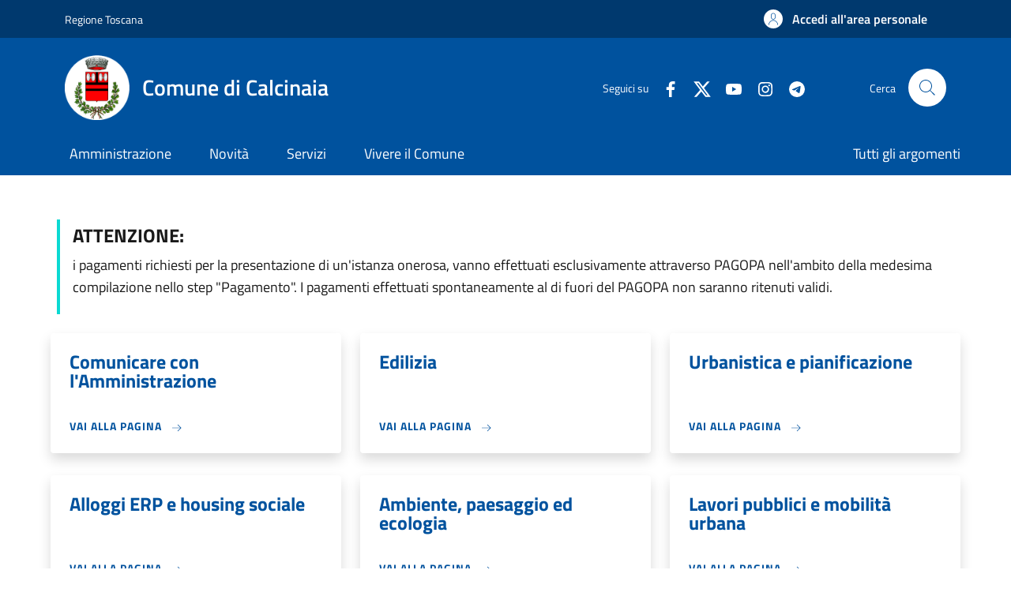

--- FILE ---
content_type: text/html; charset=UTF-8
request_url: https://sportellotelematico.comune.calcinaia.pi.it/
body_size: 7107
content:
<!DOCTYPE html>
<html lang="it" dir="ltr" prefix="og: https://ogp.me/ns#">
<head>
  <meta charset="utf-8" />
<script>var _paq = _paq || [];(function(){var u=(("https:" == document.location.protocol) ? "https://nginx.piwik.prod.globogis.srl/" : "https://nginx.piwik.prod.globogis.srl/");_paq.push(["setSiteId", "300"]);_paq.push(["setTrackerUrl", u+"matomo.php"]);if (!window.matomo_search_results_active) {_paq.push(["trackPageView"]);}var d=document,g=d.createElement("script"),s=d.getElementsByTagName("script")[0];g.type="text/javascript";g.defer=true;g.async=true;g.src=u+"matomo.js";s.parentNode.insertBefore(g,s);})();</script>
<link rel="shortlink" href="https://sportellotelematico.comune.calcinaia.pi.it/" />
<link rel="canonical" href="https://sportellotelematico.comune.calcinaia.pi.it/" />
<meta name="Generator" content="Drupal 10 (https://www.drupal.org)" />
<meta name="MobileOptimized" content="width" />
<meta name="HandheldFriendly" content="true" />
<meta name="viewport" content="width=device-width, initial-scale=1, shrink-to-fit=no" />
<style></style>
<link rel="icon" href="https://storage.googleapis.com/stu-calcinaia-public-prod/favicon_2.ico" type="image/vnd.microsoft.icon" />

    <title>Sportello telematico | Sportello Telematico Unificato</title>
    <link rel="stylesheet" media="all" href="/sites/default/files/css/css_1TQhSXYIzKEVg_vL6LFGU_YsIuPiNo-B1juXdBwkGKc.css?delta=0&amp;language=it&amp;theme=stu_italiagov&amp;include=eJxdymEKwjAMQOELlfVIIW2yGk2X0aS63V4QB-LP9_GqDc405o664B2PVH-ABNVa4iNUtsel30weEyRQBZs9c50e1qupDSBecWr8HU2toH7QJRheXGCGqISwZ6QuG8SNO0M3kvVMfnpwzwWd34UnQic" />
<link rel="stylesheet" media="all" href="/sites/default/files/css/css_M9OAhGsNtx_Gb8rC1aD-dkPmjzD-l_8edRQigM64QHc.css?delta=1&amp;language=it&amp;theme=stu_italiagov&amp;include=eJxdymEKwjAMQOELlfVIIW2yGk2X0aS63V4QB-LP9_GqDc405o664B2PVH-ABNVa4iNUtsel30weEyRQBZs9c50e1qupDSBecWr8HU2toH7QJRheXGCGqISwZ6QuG8SNO0M3kvVMfnpwzwWd34UnQic" async defer />
<link rel="stylesheet preload" media="all" href="https://storage.googleapis.com/maggioli-stu-theme-public-prod/10.30.3/dist/css/bootstrap-italia-darkblue.min.css" as="style" />
<link rel="stylesheet" media="all" href="/sites/default/files/css/css_bGWJKO0GtjguVNeSGzH8Dyb3f5OZRa9v3CmAAieM9-o.css?delta=3&amp;language=it&amp;theme=stu_italiagov&amp;include=eJxdymEKwjAMQOELlfVIIW2yGk2X0aS63V4QB-LP9_GqDc405o664B2PVH-ABNVa4iNUtsel30weEyRQBZs9c50e1qupDSBecWr8HU2toH7QJRheXGCGqISwZ6QuG8SNO0M3kvVMfnpwzwWd34UnQic" />

      

        <style>
  /* Titillium+Web:300,400,600,700 */

  /* titillium-web-300 - latin-ext_latin */
  @font-face {
    font-family: 'Titillium Web';
    font-style: normal;
    font-weight: 300;
    font-display: swap;
    src: url('https://storage.googleapis.com/maggioli-stu-theme-public-prod/10.30.3/dist/fonts/Titillium_Web/titillium-web-v10-latin-ext_latin-300.eot'); /* IE9 Compat Modes */
    src: local(''),
    url('https://storage.googleapis.com/maggioli-stu-theme-public-prod/10.30.3/dist/fonts/Titillium_Web/titillium-web-v10-latin-ext_latin-300.eot?#iefix') format('embedded-opentype'), /* IE6-IE8 */
    url('https://storage.googleapis.com/maggioli-stu-theme-public-prod/10.30.3/dist/fonts/Titillium_Web/titillium-web-v10-latin-ext_latin-300.woff2') format('woff2'), /* Super Modern Browsers */
    url('https://storage.googleapis.com/maggioli-stu-theme-public-prod/10.30.3/dist/fonts/Titillium_Web/titillium-web-v10-latin-ext_latin-300.woff') format('woff'), /* Modern Browsers */
    url('https://storage.googleapis.com/maggioli-stu-theme-public-prod/10.30.3/dist/fonts/Titillium_Web/titillium-web-v10-latin-ext_latin-300.ttf') format('truetype'), /* Safari, Android, iOS */
    url('https://storage.googleapis.com/maggioli-stu-theme-public-prod/10.30.3/dist/fonts/Titillium_Web/titillium-web-v10-latin-ext_latin-300.svg#TitilliumWeb') format('svg'); /* Legacy iOS */
  }

  /* titillium-web-300italic - latin-ext_latin */
  @font-face {
    font-family: 'Titillium Web';
    font-style: italic;
    font-weight: 300;
    font-display: swap;
    src: url('https://storage.googleapis.com/maggioli-stu-theme-public-prod/10.30.3/dist/fonts/Titillium_Web/titillium-web-v10-latin-ext_latin-300italic.eot'); /* IE9 Compat Modes */
    src: local(''),
    url('https://storage.googleapis.com/maggioli-stu-theme-public-prod/10.30.3/dist/fonts/Titillium_Web/titillium-web-v10-latin-ext_latin-300italic.eot?#iefix') format('embedded-opentype'), /* IE6-IE8 */
    url('https://storage.googleapis.com/maggioli-stu-theme-public-prod/10.30.3/dist/fonts/Titillium_Web/titillium-web-v10-latin-ext_latin-300italic.woff2') format('woff2'), /* Super Modern Browsers */
    url('https://storage.googleapis.com/maggioli-stu-theme-public-prod/10.30.3/dist/fonts/Titillium_Web/titillium-web-v10-latin-ext_latin-300italic.woff') format('woff'), /* Modern Browsers */
    url('https://storage.googleapis.com/maggioli-stu-theme-public-prod/10.30.3/dist/fonts/Titillium_Web/titillium-web-v10-latin-ext_latin-300italic.ttf') format('truetype'), /* Safari, Android, iOS */
    url('https://storage.googleapis.com/maggioli-stu-theme-public-prod/10.30.3/dist/fonts/Titillium_Web/titillium-web-v10-latin-ext_latin-300italic.svg#TitilliumWeb') format('svg'); /* Legacy iOS */
  }

  /* titillium-web-regular - latin-ext_latin */
  @font-face {
    font-family: 'Titillium Web';
    font-style: normal;
    font-weight: 400;
    font-display: swap;
    src: url('https://storage.googleapis.com/maggioli-stu-theme-public-prod/10.30.3/dist/fonts/Titillium_Web/titillium-web-v10-latin-ext_latin-regular.eot'); /* IE9 Compat Modes */
    src: local(''),
    url('https://storage.googleapis.com/maggioli-stu-theme-public-prod/10.30.3/dist/fonts/Titillium_Web/titillium-web-v10-latin-ext_latin-regular.eot?#iefix') format('embedded-opentype'), /* IE6-IE8 */
    url('https://storage.googleapis.com/maggioli-stu-theme-public-prod/10.30.3/dist/fonts/Titillium_Web/titillium-web-v10-latin-ext_latin-regular.woff2') format('woff2'), /* Super Modern Browsers */
    url('https://storage.googleapis.com/maggioli-stu-theme-public-prod/10.30.3/dist/fonts/Titillium_Web/titillium-web-v10-latin-ext_latin-regular.woff') format('woff'), /* Modern Browsers */
    url('https://storage.googleapis.com/maggioli-stu-theme-public-prod/10.30.3/dist/fonts/Titillium_Web/titillium-web-v10-latin-ext_latin-regular.ttf') format('truetype'), /* Safari, Android, iOS */
    url('https://storage.googleapis.com/maggioli-stu-theme-public-prod/10.30.3/dist/fonts/Titillium_Web/titillium-web-v10-latin-ext_latin-regular.svg#TitilliumWeb') format('svg'); /* Legacy iOS */
  }

  /* titillium-web-italic - latin-ext_latin */
  @font-face {
    font-family: 'Titillium Web';
    font-style: italic;
    font-weight: 400;
    font-display: swap;
    src: url('https://storage.googleapis.com/maggioli-stu-theme-public-prod/10.30.3/dist/fonts/Titillium_Web/titillium-web-v10-latin-ext_latin-italic.eot'); /* IE9 Compat Modes */
    src: local(''),
    url('https://storage.googleapis.com/maggioli-stu-theme-public-prod/10.30.3/dist/fonts/Titillium_Web/titillium-web-v10-latin-ext_latin-italic.eot?#iefix') format('embedded-opentype'), /* IE6-IE8 */
    url('https://storage.googleapis.com/maggioli-stu-theme-public-prod/10.30.3/dist/fonts/Titillium_Web/titillium-web-v10-latin-ext_latin-italic.woff2') format('woff2'), /* Super Modern Browsers */
    url('https://storage.googleapis.com/maggioli-stu-theme-public-prod/10.30.3/dist/fonts/Titillium_Web/titillium-web-v10-latin-ext_latin-italic.woff') format('woff'), /* Modern Browsers */
    url('https://storage.googleapis.com/maggioli-stu-theme-public-prod/10.30.3/dist/fonts/Titillium_Web/titillium-web-v10-latin-ext_latin-italic.ttf') format('truetype'), /* Safari, Android, iOS */
    url('https://storage.googleapis.com/maggioli-stu-theme-public-prod/10.30.3/dist/fonts/Titillium_Web/titillium-web-v10-latin-ext_latin-italic.svg#TitilliumWeb') format('svg'); /* Legacy iOS */
  }

  /* titillium-web-700 - latin-ext_latin */
  @font-face {
    font-family: 'Titillium Web';
    font-style: normal;
    font-weight: 700;
    font-display: swap;
    src: url('https://storage.googleapis.com/maggioli-stu-theme-public-prod/10.30.3/dist/fonts/Titillium_Web/titillium-web-v10-latin-ext_latin-700.eot'); /* IE9 Compat Modes */
    src: local(''),
    url('https://storage.googleapis.com/maggioli-stu-theme-public-prod/10.30.3/dist/fonts/Titillium_Web/titillium-web-v10-latin-ext_latin-700.eot?#iefix') format('embedded-opentype'), /* IE6-IE8 */
    url('https://storage.googleapis.com/maggioli-stu-theme-public-prod/10.30.3/dist/fonts/Titillium_Web/titillium-web-v10-latin-ext_latin-700.woff2') format('woff2'), /* Super Modern Browsers */
    url('https://storage.googleapis.com/maggioli-stu-theme-public-prod/10.30.3/dist/fonts/Titillium_Web/titillium-web-v10-latin-ext_latin-700.woff') format('woff'), /* Modern Browsers */
    url('https://storage.googleapis.com/maggioli-stu-theme-public-prod/10.30.3/dist/fonts/Titillium_Web/titillium-web-v10-latin-ext_latin-700.ttf') format('truetype'), /* Safari, Android, iOS */
    url('https://storage.googleapis.com/maggioli-stu-theme-public-prod/10.30.3/dist/fonts/Titillium_Web/titillium-web-v10-latin-ext_latin-700.svg#TitilliumWeb') format('svg'); /* Legacy iOS */
  }

  /* titillium-web-700italic - latin-ext_latin */
  @font-face {
    font-family: 'Titillium Web';
    font-style: italic;
    font-weight: 700;
    font-display: swap;
    src: url('https://storage.googleapis.com/maggioli-stu-theme-public-prod/10.30.3/dist/fonts/Titillium_Web/titillium-web-v10-latin-ext_latin-700italic.eot'); /* IE9 Compat Modes */
    src: local(''),
    url('https://storage.googleapis.com/maggioli-stu-theme-public-prod/10.30.3/dist/fonts/Titillium_Web/titillium-web-v10-latin-ext_latin-700italic.eot?#iefix') format('embedded-opentype'), /* IE6-IE8 */
    url('https://storage.googleapis.com/maggioli-stu-theme-public-prod/10.30.3/dist/fonts/Titillium_Web/titillium-web-v10-latin-ext_latin-700italic.woff2') format('woff2'), /* Super Modern Browsers */
    url('https://storage.googleapis.com/maggioli-stu-theme-public-prod/10.30.3/dist/fonts/Titillium_Web/titillium-web-v10-latin-ext_latin-700italic.woff') format('woff'), /* Modern Browsers */
    url('https://storage.googleapis.com/maggioli-stu-theme-public-prod/10.30.3/dist/fonts/Titillium_Web/titillium-web-v10-latin-ext_latin-700italic.ttf') format('truetype'), /* Safari, Android, iOS */
    url('https://storage.googleapis.com/maggioli-stu-theme-public-prod/10.30.3/dist/fonts/Titillium_Web/titillium-web-v10-latin-ext_latin-700italic.svg#TitilliumWeb') format('svg'); /* Legacy iOS */
  }
  /* titillium-web-600 - latin-ext_latin */
  @font-face {
    font-family: 'Titillium Web';
    font-style: normal;
    font-weight: 600;
    font-display: swap;
    src: url('https://storage.googleapis.com/maggioli-stu-theme-public-prod/10.30.3/dist/fonts/Titillium_Web/titillium-web-v10-latin-ext_latin-600.eot'); /* IE9 Compat Modes */
    src: local(''),
    url('https://storage.googleapis.com/maggioli-stu-theme-public-prod/10.30.3/dist/fonts/Titillium_Web/titillium-web-v10-latin-ext_latin-600.eot?#iefix') format('embedded-opentype'), /* IE6-IE8 */
    url('https://storage.googleapis.com/maggioli-stu-theme-public-prod/10.30.3/dist/fonts/Titillium_Web/titillium-web-v10-latin-ext_latin-600.woff2') format('woff2'), /* Super Modern Browsers */
    url('https://storage.googleapis.com/maggioli-stu-theme-public-prod/10.30.3/dist/fonts/Titillium_Web/titillium-web-v10-latin-ext_latin-600.woff') format('woff'), /* Modern Browsers */
    url('https://storage.googleapis.com/maggioli-stu-theme-public-prod/10.30.3/dist/fonts/Titillium_Web/titillium-web-v10-latin-ext_latin-600.ttf') format('truetype'), /* Safari, Android, iOS */
    url('https://storage.googleapis.com/maggioli-stu-theme-public-prod/10.30.3/dist/fonts/Titillium_Web/titillium-web-v10-latin-ext_latin-600.svg#TitilliumWeb') format('svg'); /* Legacy iOS */
  }

  /* titillium-web-600italic - latin-ext_latin */
  @font-face {
    font-family: 'Titillium Web';
    font-style: italic;
    font-weight: 600;
    font-display: swap;
    src: url('https://storage.googleapis.com/maggioli-stu-theme-public-prod/10.30.3/dist/fonts/Titillium_Web/titillium-web-v10-latin-ext_latin-600italic.eot'); /* IE9 Compat Modes */
    src: local(''),
    url('https://storage.googleapis.com/maggioli-stu-theme-public-prod/10.30.3/dist/fonts/Titillium_Web/titillium-web-v10-latin-ext_latin-600italic.eot?#iefix') format('embedded-opentype'), /* IE6-IE8 */
    url('https://storage.googleapis.com/maggioli-stu-theme-public-prod/10.30.3/dist/fonts/Titillium_Web/titillium-web-v10-latin-ext_latin-600italic.woff2') format('woff2'), /* Super Modern Browsers */
    url('https://storage.googleapis.com/maggioli-stu-theme-public-prod/10.30.3/dist/fonts/Titillium_Web/titillium-web-v10-latin-ext_latin-600italic.woff') format('woff'), /* Modern Browsers */
    url('https://storage.googleapis.com/maggioli-stu-theme-public-prod/10.30.3/dist/fonts/Titillium_Web/titillium-web-v10-latin-ext_latin-600italic.ttf') format('truetype'), /* Safari, Android, iOS */
    url('https://storage.googleapis.com/maggioli-stu-theme-public-prod/10.30.3/dist/fonts/Titillium_Web/titillium-web-v10-latin-ext_latin-600italic.svg#TitilliumWeb') format('svg'); /* Legacy iOS */
  }

  /* Lora:400,700 */

  /* lora-regular - latin-ext_latin */
  @font-face {
    font-family: 'Lora';
    font-style: normal;
    font-weight: 400;
    font-display: swap;
    src: url('https://storage.googleapis.com/maggioli-stu-theme-public-prod/10.30.3/dist/fonts/Lora/lora-v20-latin-ext_latin-regular.eot'); /* IE9 Compat Modes */
    src: local(''),
    url('https://storage.googleapis.com/maggioli-stu-theme-public-prod/10.30.3/dist/fonts/Lora/lora-v20-latin-ext_latin-regular.eot?#iefix') format('embedded-opentype'), /* IE6-IE8 */
    url('https://storage.googleapis.com/maggioli-stu-theme-public-prod/10.30.3/dist/fonts/Lora/lora-v20-latin-ext_latin-regular.woff2') format('woff2'), /* Super Modern Browsers */
    url('https://storage.googleapis.com/maggioli-stu-theme-public-prod/10.30.3/dist/fonts/Lora/lora-v20-latin-ext_latin-regular.woff') format('woff'), /* Modern Browsers */
    url('https://storage.googleapis.com/maggioli-stu-theme-public-prod/10.30.3/dist/fonts/Lora/lora-v20-latin-ext_latin-regular.ttf') format('truetype'), /* Safari, Android, iOS */
    url('https://storage.googleapis.com/maggioli-stu-theme-public-prod/10.30.3/dist/fonts/Lora/lora-v20-latin-ext_latin-regular.svg#Lora') format('svg'); /* Legacy iOS */
  }

  /* lora-700 - latin-ext_latin */
  @font-face {
    font-family: 'Lora';
    font-style: normal;
    font-weight: 700;
    font-display: swap;
    src: url('https://storage.googleapis.com/maggioli-stu-theme-public-prod/10.30.3/dist/fonts/Lora/lora-v20-latin-ext_latin-700.eot'); /* IE9 Compat Modes */
    src: local(''),
    url('https://storage.googleapis.com/maggioli-stu-theme-public-prod/10.30.3/dist/fonts/Lora/lora-v20-latin-ext_latin-700.eot?#iefix') format('embedded-opentype'), /* IE6-IE8 */
    url('https://storage.googleapis.com/maggioli-stu-theme-public-prod/10.30.3/dist/fonts/Lora/lora-v20-latin-ext_latin-700.woff2') format('woff2'), /* Super Modern Browsers */
    url('https://storage.googleapis.com/maggioli-stu-theme-public-prod/10.30.3/dist/fonts/Lora/lora-v20-latin-ext_latin-700.woff') format('woff'), /* Modern Browsers */
    url('https://storage.googleapis.com/maggioli-stu-theme-public-prod/10.30.3/dist/fonts/Lora/lora-v20-latin-ext_latin-700.ttf') format('truetype'), /* Safari, Android, iOS */
    url('https://storage.googleapis.com/maggioli-stu-theme-public-prod/10.30.3/dist/fonts/Lora/lora-v20-latin-ext_latin-700.svg#Lora') format('svg'); /* Legacy iOS */
  }

  /* lora-italic - latin-ext_latin */
  @font-face {
    font-family: 'Lora';
    font-style: italic;
    font-weight: 400;
    font-display: swap;
    src: url('https://storage.googleapis.com/maggioli-stu-theme-public-prod/10.30.3/dist/fonts/Lora/lora-v20-latin-ext_latin-italic.eot'); /* IE9 Compat Modes */
    src: local(''),
    url('https://storage.googleapis.com/maggioli-stu-theme-public-prod/10.30.3/dist/fonts/Lora/lora-v20-latin-ext_latin-italic.eot?#iefix') format('embedded-opentype'), /* IE6-IE8 */
    url('https://storage.googleapis.com/maggioli-stu-theme-public-prod/10.30.3/dist/fonts/Lora/lora-v20-latin-ext_latin-italic.woff2') format('woff2'), /* Super Modern Browsers */
    url('https://storage.googleapis.com/maggioli-stu-theme-public-prod/10.30.3/dist/fonts/Lora/lora-v20-latin-ext_latin-italic.woff') format('woff'), /* Modern Browsers */
    url('https://storage.googleapis.com/maggioli-stu-theme-public-prod/10.30.3/dist/fonts/Lora/lora-v20-latin-ext_latin-italic.ttf') format('truetype'), /* Safari, Android, iOS */
    url('https://storage.googleapis.com/maggioli-stu-theme-public-prod/10.30.3/dist/fonts/Lora/lora-v20-latin-ext_latin-italic.svg#Lora') format('svg'); /* Legacy iOS */
  }

  /* lora-700italic - latin-ext_latin */
  @font-face {
    font-family: 'Lora';
    font-style: italic;
    font-weight: 700;
    font-display: swap;
    src: url('https://storage.googleapis.com/maggioli-stu-theme-public-prod/10.30.3/dist/fonts/Lora/lora-v20-latin-ext_latin-700italic.eot'); /* IE9 Compat Modes */
    src: local(''),
    url('https://storage.googleapis.com/maggioli-stu-theme-public-prod/10.30.3/dist/fonts/Lora/lora-v20-latin-ext_latin-700italic.eot?#iefix') format('embedded-opentype'), /* IE6-IE8 */
    url('https://storage.googleapis.com/maggioli-stu-theme-public-prod/10.30.3/dist/fonts/Lora/lora-v20-latin-ext_latin-700italic.woff2') format('woff2'), /* Super Modern Browsers */
    url('https://storage.googleapis.com/maggioli-stu-theme-public-prod/10.30.3/dist/fonts/Lora/lora-v20-latin-ext_latin-700italic.woff') format('woff'), /* Modern Browsers */
    url('https://storage.googleapis.com/maggioli-stu-theme-public-prod/10.30.3/dist/fonts/Lora/lora-v20-latin-ext_latin-700italic.ttf') format('truetype'), /* Safari, Android, iOS */
    url('https://storage.googleapis.com/maggioli-stu-theme-public-prod/10.30.3/dist/fonts/Lora/lora-v20-latin-ext_latin-700italic.svg#Lora') format('svg'); /* Legacy iOS */
  }

  /* Roboto+Mono:400,700 */

  /* roboto-mono-regular - latin-ext_latin */
  @font-face {
    font-family: 'Roboto Mono';
    font-style: normal;
    font-weight: 400;
    font-display: swap;
    src: url('https://storage.googleapis.com/maggioli-stu-theme-public-prod/10.30.3/dist/fonts/Roboto_Mono/roboto-mono-v13-latin-ext_latin-regular.eot'); /* IE9 Compat Modes */
    src: local(''),
    url('https://storage.googleapis.com/maggioli-stu-theme-public-prod/10.30.3/dist/fonts/Roboto_Mono/roboto-mono-v13-latin-ext_latin-regular.eot?#iefix') format('embedded-opentype'), /* IE6-IE8 */
    url('https://storage.googleapis.com/maggioli-stu-theme-public-prod/10.30.3/dist/fonts/Roboto_Mono/roboto-mono-v13-latin-ext_latin-regular.woff2') format('woff2'), /* Super Modern Browsers */
    url('https://storage.googleapis.com/maggioli-stu-theme-public-prod/10.30.3/dist/fonts/Roboto_Mono/roboto-mono-v13-latin-ext_latin-regular.woff') format('woff'), /* Modern Browsers */
    url('https://storage.googleapis.com/maggioli-stu-theme-public-prod/10.30.3/dist/fonts/Roboto_Mono/roboto-mono-v13-latin-ext_latin-regular.ttf') format('truetype'), /* Safari, Android, iOS */
    url('https://storage.googleapis.com/maggioli-stu-theme-public-prod/10.30.3/dist/fonts/Roboto_Mono/roboto-mono-v13-latin-ext_latin-regular.svg#RobotoMono') format('svg'); /* Legacy iOS */
  }

  /* roboto-mono-700 - latin-ext_latin */
  @font-face {
    font-family: 'Roboto Mono';
    font-style: normal;
    font-weight: 700;
    font-display: swap;
    src: url('https://storage.googleapis.com/maggioli-stu-theme-public-prod/10.30.3/dist/fonts/Roboto_Mono/roboto-mono-v13-latin-ext_latin-700.eot'); /* IE9 Compat Modes */
    src: local(''),
    url('https://storage.googleapis.com/maggioli-stu-theme-public-prod/10.30.3/dist/fonts/Roboto_Mono/roboto-mono-v13-latin-ext_latin-700.eot?#iefix') format('embedded-opentype'), /* IE6-IE8 */
    url('https://storage.googleapis.com/maggioli-stu-theme-public-prod/10.30.3/dist/fonts/Roboto_Mono/roboto-mono-v13-latin-ext_latin-700.woff2') format('woff2'), /* Super Modern Browsers */
    url('https://storage.googleapis.com/maggioli-stu-theme-public-prod/10.30.3/dist/fonts/Roboto_Mono/roboto-mono-v13-latin-ext_latin-700.woff') format('woff'), /* Modern Browsers */
    url('https://storage.googleapis.com/maggioli-stu-theme-public-prod/10.30.3/dist/fonts/Roboto_Mono/roboto-mono-v13-latin-ext_latin-700.ttf') format('truetype'), /* Safari, Android, iOS */
    url('https://storage.googleapis.com/maggioli-stu-theme-public-prod/10.30.3/dist/fonts/Roboto_Mono/roboto-mono-v13-latin-ext_latin-700.svg#RobotoMono') format('svg'); /* Legacy iOS */
  }

  /* roboto-mono-italic - latin-ext_latin */
  @font-face {
    font-family: 'Roboto Mono';
    font-style: italic;
    font-weight: 400;
    font-display: swap;
    src: url('https://storage.googleapis.com/maggioli-stu-theme-public-prod/10.30.3/dist/fonts/Roboto_Mono/roboto-mono-v13-latin-ext_latin-italic.eot'); /* IE9 Compat Modes */
    src: local(''),
    url('https://storage.googleapis.com/maggioli-stu-theme-public-prod/10.30.3/dist/fonts/Roboto_Mono/roboto-mono-v13-latin-ext_latin-italic.eot?#iefix') format('embedded-opentype'), /* IE6-IE8 */
    url('https://storage.googleapis.com/maggioli-stu-theme-public-prod/10.30.3/dist/fonts/Roboto_Mono/roboto-mono-v13-latin-ext_latin-italic.woff2') format('woff2'), /* Super Modern Browsers */
    url('https://storage.googleapis.com/maggioli-stu-theme-public-prod/10.30.3/dist/fonts/Roboto_Mono/roboto-mono-v13-latin-ext_latin-italic.woff') format('woff'), /* Modern Browsers */
    url('https://storage.googleapis.com/maggioli-stu-theme-public-prod/10.30.3/dist/fonts/Roboto_Mono/roboto-mono-v13-latin-ext_latin-italic.ttf') format('truetype'), /* Safari, Android, iOS */
    url('https://storage.googleapis.com/maggioli-stu-theme-public-prod/10.30.3/dist/fonts/Roboto_Mono/roboto-mono-v13-latin-ext_latin-italic.svg#RobotoMono') format('svg'); /* Legacy iOS */
  }

  /* roboto-mono-700italic - latin-ext_latin */
  @font-face {
    font-family: 'Roboto Mono';
    font-style: italic;
    font-weight: 700;
    font-display: swap;
    src: url('https://storage.googleapis.com/maggioli-stu-theme-public-prod/10.30.3/dist/fonts/Roboto_Mono/roboto-mono-v13-latin-ext_latin-700italic.eot'); /* IE9 Compat Modes */
    src: local(''),
    url('https://storage.googleapis.com/maggioli-stu-theme-public-prod/10.30.3/dist/fonts/Roboto_Mono/roboto-mono-v13-latin-ext_latin-700italic.eot?#iefix') format('embedded-opentype'), /* IE6-IE8 */
    url('https://storage.googleapis.com/maggioli-stu-theme-public-prod/10.30.3/dist/fonts/Roboto_Mono/roboto-mono-v13-latin-ext_latin-700italic.woff2') format('woff2'), /* Super Modern Browsers */
    url('https://storage.googleapis.com/maggioli-stu-theme-public-prod/10.30.3/dist/fonts/Roboto_Mono/roboto-mono-v13-latin-ext_latin-700italic.woff') format('woff'), /* Modern Browsers */
    url('https://storage.googleapis.com/maggioli-stu-theme-public-prod/10.30.3/dist/fonts/Roboto_Mono/roboto-mono-v13-latin-ext_latin-700italic.ttf') format('truetype'), /* Safari, Android, iOS */
    url('https://storage.googleapis.com/maggioli-stu-theme-public-prod/10.30.3/dist/fonts/Roboto_Mono/roboto-mono-v13-latin-ext_latin-700italic.svg#RobotoMono') format('svg'); /* Legacy iOS */
  }
</style>
        </head>

        
<body class="node-published no-gin--toolbar-active user-anonymous path-frontpage page-node-type--stu-page">
<div class="skiplinks">
    <a href="#it-main-content" class="visually-hidden focusable visually-hidden-focusable">
    Salta al contenuto principale
  </a>
  <a href="#it-skip-to-footer-content" class="visually-hidden focusable visually-hidden-focusable">
    Skip to footer content
  </a>
</div>

  <a class="back-to-top shadow" href="#" data-bs-toggle="backtotop" title="Back to top"><span class="visually-hidden">Back to top</span><svg class="icon icon-light" role="img" aria-hidden="true"><use href="https://storage.googleapis.com/maggioli-stu-theme-public-prod/10.30.3/themes/custom/stu_italiagov/dist/svg/sprites.svg#it-arrow-up" xlink:href="https://storage.googleapis.com/maggioli-stu-theme-public-prod/10.30.3/themes/custom/stu_italiagov/dist/svg/sprites.svg#it-arrow-up"></use></svg></a>

  <div class="dialog-off-canvas-main-canvas" data-off-canvas-main-canvas>
    <div id="it-page-front">
  <header class="it-header-wrapper d-print-none it-header-sticky" data-bs-toggle="sticky" data-bs-position-type="fixed" data-bs-sticky-class-name="is-sticky" data-bs-target="#header-nav-wrapper"><div class="it-header-slim-wrapper"><div class="container"><div class="row"><div class="col-12"><div class="it-header-slim-wrapper-content"><a class="d-lg-block navbar-brand" href="https://www.regione.toscana.it/" target="_blank" title="Go to Regione Toscana">Regione Toscana</a><div class="it-header-slim-right-zone"><a data-element="personal-area-login" class="btn btn-primary btn-sm btn-icon btn-full" role="button" title="Accedi all&#039;area personale" href="/auth-service/login" aria-label="Accedi all&#039;area personale"
    ><span class="rounded-icon" aria-hidden="true"><svg class="icon icon-sm icon-primary" role="img" aria-hidden="true"><use href="https://storage.googleapis.com/maggioli-stu-theme-public-prod/10.30.3/themes/custom/stu_italiagov/dist/svg/sprites.svg#it-user" xlink:href="https://storage.googleapis.com/maggioli-stu-theme-public-prod/10.30.3/themes/custom/stu_italiagov/dist/svg/sprites.svg#it-user"></use></svg></span>&nbsp;
                                              
          <span class="d-none d-lg-block">Accedi all'area personale</span></a></div></div></div></div></div></div><div class="it-nav-wrapper"><div class="it-header-center-wrapper"><div class="container"><div class="row"><div class="col-12"><div class="it-header-center-content-wrapper">
<div class="it-brand-wrapper ps-lg-0"><a href="https://comune.calcinaia.pi.it/" title="Home" rel="home"><img src="https://storage.googleapis.com/stu-calcinaia-public-prod/theme/stemma_Calcinaia.png" alt="Logo ente Comune di Calcinaia" class="icon" /><div class="it-brand-text"><div class="it-brand-title">Comune di Calcinaia</div><div class="it-brand-tagline d-none d-md-block"></div></div></a></div><div class="it-right-zone"><div class="it-socials d-none d-md-flex"><span>Seguici su</span><ul><li><a href="https://www.facebook.com/comunedicalcinaia/" rel="noopener" aria-label="Facebook" target="_blank"><svg role="img" aria-label="facebook" class="icon" aria-hidden="true"><use href="https://storage.googleapis.com/maggioli-stu-theme-public-prod/10.30.3/themes/custom/stu_italiagov/dist/svg/sprites.svg#it-facebook" xlink:href="https://storage.googleapis.com/maggioli-stu-theme-public-prod/10.30.3/themes/custom/stu_italiagov/dist/svg/sprites.svg#it-facebook"></use></svg></a></li><li><a href="https://twitter.com/comunecalcinaia" rel="noopener" aria-label="Twitter" target="_blank"><svg role="img" aria-label="X" class="icon" aria-hidden="true" viewBox="0 0 24 24"><g><path d="M18.244 2.25h3.308l-7.227 8.26 8.502 11.24H16.17l-5.214-6.817L4.99 21.75H1.68l7.73-8.835L1.254 2.25H8.08l4.713 6.231zm-1.161 17.52h1.833L7.084 4.126H5.117z"></path></g></svg></a></li><li><a href="https://www.youtube.com/channel/UCEH0G5wcdkKNzNw8cIPclEg" rel="noopener" aria-label="YouTube" target="_blank"><svg role="img" aria-label="youtube" class="icon" aria-hidden="true"><use href="https://storage.googleapis.com/maggioli-stu-theme-public-prod/10.30.3/themes/custom/stu_italiagov/dist/svg/sprites.svg#it-youtube" xlink:href="https://storage.googleapis.com/maggioli-stu-theme-public-prod/10.30.3/themes/custom/stu_italiagov/dist/svg/sprites.svg#it-youtube"></use></svg></a></li><li><a href="https://www.instagram.com/comunecalcinaia/" rel="noopener" aria-label="Instagram" target="_blank"><svg role="img" aria-label="instagram" class="icon" aria-hidden="true"><use href="https://storage.googleapis.com/maggioli-stu-theme-public-prod/10.30.3/themes/custom/stu_italiagov/dist/svg/sprites.svg#it-instagram" xlink:href="https://storage.googleapis.com/maggioli-stu-theme-public-prod/10.30.3/themes/custom/stu_italiagov/dist/svg/sprites.svg#it-instagram"></use></svg></a></li><li><a href="https://t.me/comunecalcinaia" rel="noopener" aria-label="Telegram" target="_blank"><svg role="img" aria-label="telegram" class="icon" aria-hidden="true"><use href="https://storage.googleapis.com/maggioli-stu-theme-public-prod/10.30.3/themes/custom/stu_italiagov/dist/svg/sprites.svg#it-telegram" xlink:href="https://storage.googleapis.com/maggioli-stu-theme-public-prod/10.30.3/themes/custom/stu_italiagov/dist/svg/sprites.svg#it-telegram"></use></svg></a></li></ul></div><div class="it-search-wrapper"><span class="d-none d-md-block">Cerca</span><a class="search-link rounded-icon"
                         aria-label="Site search"
                         title="Site search"
                         href="/cerca"
                      ><svg class="icon" role="img" aria-hidden="true"><use href="https://storage.googleapis.com/maggioli-stu-theme-public-prod/10.30.3/themes/custom/stu_italiagov/dist/svg/sprites.svg#it-search" xlink:href="https://storage.googleapis.com/maggioli-stu-theme-public-prod/10.30.3/themes/custom/stu_italiagov/dist/svg/sprites.svg#it-search"></use></svg></a></div></div></div></div></div></div></div><div id="header-nav-wrapper" class="it-header-navbar-wrapper"><div class="container"><div class="row"><div class="col-12"><div class="navbar navbar-expand-md has-megamenu"><button
        class="custom-navbar-toggler"
        type="button"
        aria-controls="header_nav-main-navbar"
        aria-expanded="false"
        aria-label="Show/hide navigation bar"
        data-bs-toggle="navbarcollapsible"
        data-bs-target="#header_nav-main-navbar"
      ><svg class="icon icon-white" role="img" aria-hidden="true"><use href="https://storage.googleapis.com/maggioli-stu-theme-public-prod/10.30.3/themes/custom/stu_italiagov/dist/svg/sprites.svg#it-burger" xlink:href="https://storage.googleapis.com/maggioli-stu-theme-public-prod/10.30.3/themes/custom/stu_italiagov/dist/svg/sprites.svg#it-burger"></use></svg></button><div id="header_nav-main-navbar" class="navbar-collapsable"><div class="overlay" style="display: none;"></div><div class="close-div"><button class="btn close-menu" type="button"><span class="visually-hidden">Hide navigation</span><svg class="icon" role="img" aria-hidden="true"><use href="https://storage.googleapis.com/maggioli-stu-theme-public-prod/10.30.3/themes/custom/stu_italiagov/dist/svg/sprites.svg#it-close-big" xlink:href="https://storage.googleapis.com/maggioli-stu-theme-public-prod/10.30.3/themes/custom/stu_italiagov/dist/svg/sprites.svg#it-close-big"></use></svg></button></div><div class="menu-wrapper d-lg-flex">  

    

      
<nav aria-label="Main navigation menu" class="ps-lg-0 flex-grow-1">
  <ul data-block="header_nav agid_main_navigation" data-element="main-navigation" class="ps-lg-0 navbar-nav"><li class="nav-item"><a href="https://comune.calcinaia.pi.it/amministrazione" data-element="management" class="nav-link"><span>Amministrazione</span></a></li><li class="nav-item"><a href="https://comune.calcinaia.pi.it/novita" data-element="news" class="nav-link"><span>Novità</span></a></li><li class="nav-item"><a href="https://comune.calcinaia.pi.it/servizi" data-element="all-services" class="nav-link"><span>Servizi</span></a></li><li class="nav-item"><a href="https://comune.calcinaia.pi.it/vivere-il-comune" data-element="live" class="nav-link"><span>Vivere il Comune</span></a></li></ul>
</nav>

  

    

<nav aria-label="Secondary menu" class="pe-xl-0">
  <ul data-block="header_nav agidsecondarymenu" class="navbar-secondary pe-xl-0 navbar-nav"><li class="nav-item"><a href="https://comune.calcinaia.pi.it/tutti-gli-argomenti" data-element="all-topics" class="nav-link"><span>Tutti gli argomenti</span></a></li></ul>
</nav>

</div></div></div></div></div></div></div></div></header>
      <div class="it-notification__wrapper container">
      <div class="region region-notification" id="it-region-notification"><div data-drupal-messages-fallback class="hidden"></div>
</div>
    </div>
  
          <main>
      <span id="it-main-content" tabindex="-1"></span>  
  

  <div class="home-first-row__wrapper">
    <div class="home-first-row container">
      <div class="row">

                  <div class="col home-first-row__col home-first-row__first">
            <div class="row region region-home-first-row-first" id="it-region-home-first-row-first"><div
     id="block-mainpagecontent" class="block block-system-main-block"
          id="it-block-mainpagecontent"
      ><article class="node node--type-stu-page node--view-mode-full"><div class="node__content"><div class="field--name-body"><blockquote><h5><strong>ATTENZIONE:</strong></h5><p><span>i pagamenti richiesti per la presentazione di un'istanza onerosa, vanno effettuati esclusivamente attraverso PAGOPA nell'ambito della medesima compilazione nello step "Pagamento". I pagamenti effettuati spontaneamente al di fuori del PAGOPA non saranno ritenuti validi.</span></p></blockquote></div></div></article></div><div id="it-block-agid-stu-homepage-15" class="block block-stu-homepage block-stu-hompage-block col-12 col-sm-6 col-md-4"><div class="card-wrapper card-space"><div class="card no-after card-bg card-big rounded shadow"><div class="card-body pb-5"><div class="d-flex align-items-center flex-wrap flex-sm-nowrap"><a href="/activity/39" title="Comunicare con l&#039;Amministrazione" ><h5 class="card-title ">
              Comunicare con l&#039;Amministrazione
          </h5></a></div><p class="card-text text-sans-serif"></p><a class="read-more" href="/activity/39" title="Comunicare con l&#039;Amministrazione" ><span class="text">
            Vai alla pagina
        </span><span><svg class="icon" role="img" aria-label="Vai alla pagina"><use xlink:href="https://storage.googleapis.com/maggioli-stu-theme-public-prod/10.30.3/themes/custom/stu_italiagov/dist/svg/sprites.svg#it-arrow-right"></use></svg></span></a></div></div></div></div><div id="it-block-agid-stu-homepage-21" class="block block-stu-homepage block-stu-hompage-block col-12 col-sm-6 col-md-4"><div class="card-wrapper card-space"><div class="card no-after card-bg card-big rounded shadow"><div class="card-body pb-5"><div class="d-flex align-items-center flex-wrap flex-sm-nowrap"><a href="/page%3As_italia%3Aedilizia" title="Edilizia" ><h5 class="card-title ">
              Edilizia
          </h5></a></div><p class="card-text text-sans-serif"></p><a class="read-more" href="/page%3As_italia%3Aedilizia" title="Edilizia" ><span class="text">
            Vai alla pagina
        </span><span><svg class="icon" role="img" aria-label="Vai alla pagina"><use xlink:href="https://storage.googleapis.com/maggioli-stu-theme-public-prod/10.30.3/themes/custom/stu_italiagov/dist/svg/sprites.svg#it-arrow-right"></use></svg></span></a></div></div></div></div><div id="it-block-agid-stu-homepage-13" class="block block-stu-homepage block-stu-hompage-block col-12 col-sm-6 col-md-4"><div class="card-wrapper card-space"><div class="card no-after card-bg card-big rounded shadow"><div class="card-body pb-5"><div class="d-flex align-items-center flex-wrap flex-sm-nowrap"><a href="/activity/58" title="Urbanistica e pianificazione" ><h5 class="card-title ">
              Urbanistica e pianificazione
          </h5></a></div><p class="card-text text-sans-serif"></p><a class="read-more" href="/activity/58" title="Urbanistica e pianificazione" ><span class="text">
            Vai alla pagina
        </span><span><svg class="icon" role="img" aria-label="Vai alla pagina"><use xlink:href="https://storage.googleapis.com/maggioli-stu-theme-public-prod/10.30.3/themes/custom/stu_italiagov/dist/svg/sprites.svg#it-arrow-right"></use></svg></span></a></div></div></div></div><div id="it-block-agid-stu-homepage-5" class="block block-stu-homepage block-stu-hompage-block col-12 col-sm-6 col-md-4"><div class="card-wrapper card-space"><div class="card no-after card-bg card-big rounded shadow"><div class="card-body pb-5"><div class="d-flex align-items-center flex-wrap flex-sm-nowrap"><a href="/activity/34" title="Alloggi ERP e housing sociale" ><h5 class="card-title ">
              Alloggi ERP e housing sociale
          </h5></a></div><p class="card-text text-sans-serif"></p><a class="read-more" href="/activity/34" title="Alloggi ERP e housing sociale" ><span class="text">
            Vai alla pagina
        </span><span><svg class="icon" role="img" aria-label="Vai alla pagina"><use xlink:href="https://storage.googleapis.com/maggioli-stu-theme-public-prod/10.30.3/themes/custom/stu_italiagov/dist/svg/sprites.svg#it-arrow-right"></use></svg></span></a></div></div></div></div><div id="it-block-agid-stu-homepage-1" class="block block-stu-homepage block-stu-hompage-block col-12 col-sm-6 col-md-4"><div class="card-wrapper card-space"><div class="card no-after card-bg card-big rounded shadow"><div class="card-body pb-5"><div class="d-flex align-items-center flex-wrap flex-sm-nowrap"><a href="/activity/35" title="Ambiente, paesaggio ed ecologia" ><h5 class="card-title ">
              Ambiente, paesaggio ed ecologia
          </h5></a></div><p class="card-text text-sans-serif"></p><a class="read-more" href="/activity/35" title="Ambiente, paesaggio ed ecologia" ><span class="text">
            Vai alla pagina
        </span><span><svg class="icon" role="img" aria-label="Vai alla pagina"><use xlink:href="https://storage.googleapis.com/maggioli-stu-theme-public-prod/10.30.3/themes/custom/stu_italiagov/dist/svg/sprites.svg#it-arrow-right"></use></svg></span></a></div></div></div></div><div id="it-block-agid-stu-homepage-7" class="block block-stu-homepage block-stu-hompage-block col-12 col-sm-6 col-md-4"><div class="card-wrapper card-space"><div class="card no-after card-bg card-big rounded shadow"><div class="card-body pb-5"><div class="d-flex align-items-center flex-wrap flex-sm-nowrap"><a href="/activity/43" title="Lavori pubblici e mobilità urbana" ><h5 class="card-title ">
              Lavori pubblici e mobilità urbana
          </h5></a></div><p class="card-text text-sans-serif"></p><a class="read-more" href="/activity/43" title="Lavori pubblici e mobilità urbana" ><span class="text">
            Vai alla pagina
        </span><span><svg class="icon" role="img" aria-label="Vai alla pagina"><use xlink:href="https://storage.googleapis.com/maggioli-stu-theme-public-prod/10.30.3/themes/custom/stu_italiagov/dist/svg/sprites.svg#it-arrow-right"></use></svg></span></a></div></div></div></div><div id="it-block-agid-stu-homepage-12" class="block block-stu-homepage block-stu-hompage-block col-12 col-sm-6 col-md-4"><div class="card-wrapper card-space"><div class="card no-after card-bg card-big rounded shadow"><div class="card-body pb-5"><div class="d-flex align-items-center flex-wrap flex-sm-nowrap"><a href="/activity/44" title="Occupazione, concorsi e assunzioni" ><h5 class="card-title ">
              Occupazione, concorsi e assunzioni
          </h5></a></div><p class="card-text text-sans-serif"></p><a class="read-more" href="/activity/44" title="Occupazione, concorsi e assunzioni" ><span class="text">
            Vai alla pagina
        </span><span><svg class="icon" role="img" aria-label="Vai alla pagina"><use xlink:href="https://storage.googleapis.com/maggioli-stu-theme-public-prod/10.30.3/themes/custom/stu_italiagov/dist/svg/sprites.svg#it-arrow-right"></use></svg></span></a></div></div></div></div><div id="it-block-agid-stu-homepage-11" class="block block-stu-homepage block-stu-hompage-block col-12 col-sm-6 col-md-4"><div class="card-wrapper card-space"><div class="card no-after card-bg card-big rounded shadow"><div class="card-body pb-5"><div class="d-flex align-items-center flex-wrap flex-sm-nowrap"><a href="/activity/45" title="Patrimonio" ><h5 class="card-title ">
              Patrimonio
          </h5></a></div><p class="card-text text-sans-serif"></p><a class="read-more" href="/activity/45" title="Patrimonio" ><span class="text">
            Vai alla pagina
        </span><span><svg class="icon" role="img" aria-label="Vai alla pagina"><use xlink:href="https://storage.googleapis.com/maggioli-stu-theme-public-prod/10.30.3/themes/custom/stu_italiagov/dist/svg/sprites.svg#it-arrow-right"></use></svg></span></a></div></div></div></div><div id="it-block-agid-stu-homepage-6" class="block block-stu-homepage block-stu-hompage-block col-12 col-sm-6 col-md-4"><div class="card-wrapper card-space"><div class="card no-after card-bg card-big rounded shadow"><div class="card-body pb-5"><div class="d-flex align-items-center flex-wrap flex-sm-nowrap"><a href="/activity/48" title="Polizia locale" ><h5 class="card-title ">
              Polizia locale
          </h5></a></div><p class="card-text text-sans-serif"></p><a class="read-more" href="/activity/48" title="Polizia locale" ><span class="text">
            Vai alla pagina
        </span><span><svg class="icon" role="img" aria-label="Vai alla pagina"><use xlink:href="https://storage.googleapis.com/maggioli-stu-theme-public-prod/10.30.3/themes/custom/stu_italiagov/dist/svg/sprites.svg#it-arrow-right"></use></svg></span></a></div></div></div></div><div id="it-block-agid-stu-homepage-19" class="block block-stu-homepage block-stu-hompage-block col-12 col-sm-6 col-md-4"><div class="card-wrapper card-space"><div class="card no-after card-bg card-big rounded shadow"><div class="card-body pb-5"><div class="d-flex align-items-center flex-wrap flex-sm-nowrap"><a href="/activity/50" title="Segreteria generale" ><h5 class="card-title ">
              Segreteria generale
          </h5></a></div><p class="card-text text-sans-serif"></p><a class="read-more" href="/activity/50" title="Segreteria generale" ><span class="text">
            Vai alla pagina
        </span><span><svg class="icon" role="img" aria-label="Vai alla pagina"><use xlink:href="https://storage.googleapis.com/maggioli-stu-theme-public-prod/10.30.3/themes/custom/stu_italiagov/dist/svg/sprites.svg#it-arrow-right"></use></svg></span></a></div></div></div></div><div id="it-block-agid-stu-homepage-8" class="block block-stu-homepage block-stu-hompage-block col-12 col-sm-6 col-md-4"><div class="card-wrapper card-space"><div class="card no-after card-bg card-big rounded shadow"><div class="card-body pb-5"><div class="d-flex align-items-center flex-wrap flex-sm-nowrap"><a href="/activity/51" title="Servizi cimiteriali" ><h5 class="card-title ">
              Servizi cimiteriali
          </h5></a></div><p class="card-text text-sans-serif"></p><a class="read-more" href="/activity/51" title="Servizi cimiteriali" ><span class="text">
            Vai alla pagina
        </span><span><svg class="icon" role="img" aria-label="Vai alla pagina"><use xlink:href="https://storage.googleapis.com/maggioli-stu-theme-public-prod/10.30.3/themes/custom/stu_italiagov/dist/svg/sprites.svg#it-arrow-right"></use></svg></span></a></div></div></div></div><div id="it-block-agid-stu-homepage-2" class="block block-stu-homepage block-stu-hompage-block col-12 col-sm-6 col-md-4"><div class="card-wrapper card-space"><div class="card no-after card-bg card-big rounded shadow"><div class="card-body pb-5"><div class="d-flex align-items-center flex-wrap flex-sm-nowrap"><a href="/activity/52" title="Servizi demografici" ><h5 class="card-title ">
              Servizi demografici
          </h5></a></div><p class="card-text text-sans-serif"></p><a class="read-more" href="/activity/52" title="Servizi demografici" ><span class="text">
            Vai alla pagina
        </span><span><svg class="icon" role="img" aria-label="Vai alla pagina"><use xlink:href="https://storage.googleapis.com/maggioli-stu-theme-public-prod/10.30.3/themes/custom/stu_italiagov/dist/svg/sprites.svg#it-arrow-right"></use></svg></span></a></div></div></div></div><div id="it-block-agid-stu-homepage-9" class="block block-stu-homepage block-stu-hompage-block col-12 col-sm-6 col-md-4"><div class="card-wrapper card-space"><div class="card no-after card-bg card-big rounded shadow"><div class="card-body pb-5"><div class="d-flex align-items-center flex-wrap flex-sm-nowrap"><a href="/activity/53" title="Servizi scolastici e per l&#039;infanzia" ><h5 class="card-title ">
              Servizi scolastici e per l&#039;infanzia
          </h5></a></div><p class="card-text text-sans-serif"></p><a class="read-more" href="/activity/53" title="Servizi scolastici e per l&#039;infanzia" ><span class="text">
            Vai alla pagina
        </span><span><svg class="icon" role="img" aria-label="Vai alla pagina"><use xlink:href="https://storage.googleapis.com/maggioli-stu-theme-public-prod/10.30.3/themes/custom/stu_italiagov/dist/svg/sprites.svg#it-arrow-right"></use></svg></span></a></div></div></div></div><div id="it-block-agid-stu-homepage-3" class="block block-stu-homepage block-stu-hompage-block col-12 col-sm-6 col-md-4"><div class="card-wrapper card-space"><div class="card no-after card-bg card-big rounded shadow"><div class="card-body pb-5"><div class="d-flex align-items-center flex-wrap flex-sm-nowrap"><a href="/activity/54" title="Servizi sociali" ><h5 class="card-title ">
              Servizi sociali
          </h5></a></div><p class="card-text text-sans-serif"></p><a class="read-more" href="/activity/54" title="Servizi sociali" ><span class="text">
            Vai alla pagina
        </span><span><svg class="icon" role="img" aria-label="Vai alla pagina"><use xlink:href="https://storage.googleapis.com/maggioli-stu-theme-public-prod/10.30.3/themes/custom/stu_italiagov/dist/svg/sprites.svg#it-arrow-right"></use></svg></span></a></div></div></div></div><div id="it-block-agid-stu-homepage-10" class="block block-stu-homepage block-stu-hompage-block col-12 col-sm-6 col-md-4"><div class="card-wrapper card-space"><div class="card no-after card-bg card-big rounded shadow"><div class="card-body pb-5"><div class="d-flex align-items-center flex-wrap flex-sm-nowrap"><a href="/activity/55" title="Tempo libero, sport e cultura" ><h5 class="card-title ">
              Tempo libero, sport e cultura
          </h5></a></div><p class="card-text text-sans-serif"></p><a class="read-more" href="/activity/55" title="Tempo libero, sport e cultura" ><span class="text">
            Vai alla pagina
        </span><span><svg class="icon" role="img" aria-label="Vai alla pagina"><use xlink:href="https://storage.googleapis.com/maggioli-stu-theme-public-prod/10.30.3/themes/custom/stu_italiagov/dist/svg/sprites.svg#it-arrow-right"></use></svg></span></a></div></div></div></div><div id="it-block-agid-stu-homepage-4" class="block block-stu-homepage block-stu-hompage-block col-12 col-sm-6 col-md-4"><div class="card-wrapper card-space"><div class="card no-after card-bg card-big rounded shadow"><div class="card-body pb-5"><div class="d-flex align-items-center flex-wrap flex-sm-nowrap"><a href="/activity/56" title="Tributi" ><h5 class="card-title ">
              Tributi
          </h5></a></div><p class="card-text text-sans-serif"></p><a class="read-more" href="/activity/56" title="Tributi" ><span class="text">
            Vai alla pagina
        </span><span><svg class="icon" role="img" aria-label="Vai alla pagina"><use xlink:href="https://storage.googleapis.com/maggioli-stu-theme-public-prod/10.30.3/themes/custom/stu_italiagov/dist/svg/sprites.svg#it-arrow-right"></use></svg></span></a></div></div></div></div><div id="it-block-agid-stu-homepage-20" class="block block-stu-homepage block-stu-hompage-block col-12 col-sm-6 col-md-4"><div class="card-wrapper card-space"><div class="card no-after card-bg card-big rounded shadow"><div class="card-body pb-5"><div class="d-flex align-items-center flex-wrap flex-sm-nowrap"><a href="/activity/57" title="Tutela degli animali" ><h5 class="card-title ">
              Tutela degli animali
          </h5></a></div><p class="card-text text-sans-serif"></p><a class="read-more" href="/activity/57" title="Tutela degli animali" ><span class="text">
            Vai alla pagina
        </span><span><svg class="icon" role="img" aria-label="Vai alla pagina"><use xlink:href="https://storage.googleapis.com/maggioli-stu-theme-public-prod/10.30.3/themes/custom/stu_italiagov/dist/svg/sprites.svg#it-arrow-right"></use></svg></span></a></div></div></div></div><div id="it-block-agid-stucounter" class="block block-stu-homepage block-counter-block col-12 col-sm-6 col-md-4"><div class="card-wrapper card-space"><div class="card no-after card-bg card-big rounded shadow"><div class="card-body pb-5"><div class="d-flex align-items-center flex-wrap flex-sm-nowrap"><a href="/contapratiche/amministrazioni" title="Pratiche presentate" ><h5 class="card-title ">
              4.611 Pratiche presentate
          </h5></a></div><a class="read-more" href="/contapratiche/amministrazioni" ><span class="text">
            Vai alla pagina
        </span><span><svg role="img" class="icon" aria-hidden="true"><use xlink:href="https://storage.googleapis.com/maggioli-stu-theme-public-prod/10.30.3/themes/custom/stu_italiagov/dist/svg/sprites.svg#it-arrow-right"></use></svg></span></a></div></div></div></div></div>
          </div>
        
        
        
        
      </div>
    </div>
  </div>
  


  
  

  

  
  

  

  <footer id="footer" class="it-footer d-print-none" role="contentinfo"><span id="it-skip-to-footer-content" tabindex="-1"></span><div class="it-footer-main bg-800"><div class="container"><section><div class="row clearfix align-items-center 1s 2s"><div class="col-12 col-md-4 col-lg-3 col-xl-2 pt-4 pt-sm-0"><img width="178px" height="76px" class="img-fluid" src="https://storage.googleapis.com/maggioli-stu-theme-public-prod/10.30.3/themes/custom/stu_italiagov/images/logo-eu-inverted.svg" alt="Finanziato da Unione Europea"></div><div class="col-12 col-md-8 col-lg-9 col-xl-10">
<div class="it-brand-wrapper ps-lg-0"><a href="https://comune.calcinaia.pi.it/" title="Home" rel="home"><img src="https://storage.googleapis.com/stu-calcinaia-public-prod/theme/stemma_Calcinaia.png" alt="Logo ente Comune di Calcinaia" class="icon" /><div class="it-brand-text"><div class="it-brand-title">Comune di Calcinaia</div><div class="it-brand-tagline d-none d-md-block"></div></div></a></div></div></div></section><section><nav aria-labelledby="block-stu-italiagov-footer-menu" id="block-stu-italiagov-footer">
            
  <h2 class="visually-hidden" id="block-stu-italiagov-footer-menu">Footer menu</h2>
  

        <div class="row"><div class="col-sm-6 col-md-3 col-lg-3 pb-2"><div><a href="/user/login" data-drupal-link-system-path="user/login">Area riservata</a></div></div><div class="col-sm-6 col-md-3 col-lg-3 pb-2"><div><a href="/page%3As_italia%3Acredits" title="Crediti" data-drupal-link-system-path="node/429">Crediti</a></div></div><div class="col-sm-6 col-md-3 col-lg-3 pb-2"><div><a href="https://comune.calcinaia.pi.it/informativa-privacy" data-element="privacy-policy-link">Informativa privacy</a></div></div><div class="col-sm-6 col-md-3 col-lg-3 pb-2"><div><a href="/page%3As_italia%3Asportello.telematico%3Bnote.legali" title="Note legali" data-drupal-link-system-path="node/316">Note legali</a></div></div><div class="col-sm-6 col-md-3 col-lg-3 pb-2"><div><a href="https://form.agid.gov.it/view/97bed3f0-767d-11ef-aed0-d1988d6d7681" data-element="accessibility-link" data-force-external="ext" target="_blank" rel="nofollow" aria-label="Dichiarazione di accessibilità - External link - New window">Dichiarazione di accessibilità</a></div></div><div class="col-sm-6 col-md-3 col-lg-3 pb-2"><div><a href="/node/10" data-drupal-link-system-path="node/10">Contatti</a></div></div><div class="col-sm-6 col-md-3 col-lg-3 pb-2"><div><a href="/bookings" data-element="appointment-booking" data-drupal-link-system-path="bookings">Prenotazione appuntamento</a></div></div><div class="col-sm-6 col-md-3 col-lg-3 pb-2"><div><a href="https://servizi.comune.calcinaia.pi.it/it/help">Richiedi assistenza</a></div></div><div class="col-sm-6 col-md-3 col-lg-3 pb-2"><div><a href="/datimonitoraggio" title="Statistiche del portale" data-drupal-link-system-path="datimonitoraggio">Statistiche del portale</a></div></div><div class="col-sm-6 col-md-3 col-lg-3 pb-2"><div><a href="/faq" data-element="faq" data-drupal-link-system-path="faq">Leggi le FAQ</a></div></div><div class="col-sm-6 col-md-3 col-lg-3 pb-2"><div><a href="/action%3As_italia%3Apagare" data-drupal-link-system-path="node/328">Pagamenti</a></div></div><div class="col-sm-6 col-md-3 col-lg-3 pb-2"><div><a href="/riepilogo_valutazioni" data-drupal-link-system-path="riepilogo_valutazioni">Riepilogo valutazioni</a></div></div><div class="col-sm-6 col-md-3 col-lg-3 pb-2"><div><a href="https://servizi.comune.calcinaia.pi.it/it/new-issue" data-element="report-inefficiency">Segnalazione disservizio</a></div></div><div class="col-sm-6 col-md-3 col-lg-3 pb-2"><div><a href="/page%3As_italia%3Apiano.miglioramento.servizi" data-drupal-link-system-path="node/733">Piano di miglioramento dei servizi</a></div></div></div>
  </nav>
</section><section><div class="row"><div class="col-12"><div class="pb-3 d-flex flex-column flex-lg-row justify-content-lg-between"><div><a href="/node/10" class="text-white lh-1">Comune di Calcinaia - Partita IVA dell&#039;amministrazione: 00357960509 - PEC: comune.calcinaia@postacert.toscana.it</a></div><div><div
     id="powered-by-block" class="block block-powered-by"
          id="it-powered-by-block"
      ><style>
.powered-by a {
  line-height: 2!important;
  color: #fff!important;
  text-decoration: underline!important;
}

.powered-by a:hover {
  text-decoration: none!important;
}

</style><div class="powered-by"><a href="https://www.sportellotelematicopolifunzionale.it" target="_blank" rel="noopener">Powered by Sportello Telematico Polifunzionale (v. 10.30.3)</a></div></div></div></div></div></div></section></div></div><div class="it-footer-small-prints clearfix"><div class="container"><div class="row"><div class="col"></div></div></div></div></footer>
      </main>
  </div>

  </div>



<script>window.__PUBLIC_PATH__ = '/themes/custom/stu_italiagov/dist/fonts'</script>
<script type="application/json" data-drupal-selector="drupal-settings-json">{"path":{"baseUrl":"\/","pathPrefix":"","currentPath":"node\/1","currentPathIsAdmin":false,"isFront":true,"currentLanguage":"it"},"pluralDelimiter":"\u0003","suppressDeprecationErrors":true,"ajaxPageState":{"libraries":"eJxdjFEOwjAMQy_UrUeq0jUbgXSZGhe224NgfMCX9fwsZzM4Gm1JQCoUeaWsPJDqADOFbB4maxxL6xvpWITUlpGutAfeobLevurEUAlWLX4iOPr5vdg9Tt1f7WRqLRWeqSv-Fj_0di7g9OCcOkQFwh6pVFkTLlw5VSsyH8EPB9eYyfkJIItUng","theme":"stu_italiagov","theme_token":null},"ajaxTrustedUrl":[],"matomo":{"disableCookies":false,"trackMailto":false},"data":{"extlink":{"extTarget":true,"extTargetAppendNewWindowDisplay":true,"extTargetAppendNewWindowLabel":"(opens in a new window)","extTargetNoOverride":true,"extNofollow":false,"extTitleNoOverride":true,"extNoreferrer":false,"extFollowNoOverride":false,"extClass":"0","extLabel":"(link is external)","extImgClass":false,"extSubdomains":true,"extExclude":"","extInclude":"","extCssExclude":".it-nav-wrapper, .it-footer-main, .stu-account","extCssInclude":"","extCssExplicit":"","extAlert":false,"extAlertText":"This link will take you to an external web site. We are not responsible for their content.","extHideIcons":false,"mailtoClass":"0","telClass":"","mailtoLabel":"(link sends email)","telLabel":"(link is a phone number)","extUseFontAwesome":false,"extIconPlacement":"append","extPreventOrphan":false,"extFaLinkClasses":"fa fa-external-link","extFaMailtoClasses":"fa fa-envelope-o","extAdditionalLinkClasses":"","extAdditionalMailtoClasses":"","extAdditionalTelClasses":"","extFaTelClasses":"fa fa-phone","allowedDomains":null,"extExcludeNoreferrer":""}},"user":{"uid":0,"permissionsHash":"d259eb835d73a4311d77b8fd681327722e66ef5d8dfc1c73f45b769fe8143a56"}}</script>
<script src="/sites/default/files/js/js_wm56R-gDQUuCvUPXhOh7C-U9cVGmcUJNVB1tDIgTXPQ.js?scope=footer&amp;delta=0&amp;language=it&amp;theme=stu_italiagov&amp;include=eJxVjEEOgCAQxD6E8CQzCjGrC0NgNT7fg3jw1DRNupDWraHOYlBBSAWLpgmqk5FqUrtb2VKI7axQHwXKzWPH7dJtKuX40lCXYcwML1y3c7w3XuFnDwfuMSo"></script>
<script src="https://storage.googleapis.com/maggioli-stu-theme-public-prod/10.30.3/static_libraries/js/svg4everybody.min.js"></script>
<script src="/sites/default/files/js/js_1R5v5kN7JK0cm5-Dl7YcPiynLIQluJ7NB3MQxQMPQXk.js?scope=footer&amp;delta=2&amp;language=it&amp;theme=stu_italiagov&amp;include=eJxVjEEOgCAQxD6E8CQzCjGrC0NgNT7fg3jw1DRNupDWraHOYlBBSAWLpgmqk5FqUrtb2VKI7axQHwXKzWPH7dJtKuX40lCXYcwML1y3c7w3XuFnDwfuMSo"></script>
<script src="https://storage.googleapis.com/maggioli-stu-theme-public-prod/10.30.3/dist/js/stu-italiagov.min.js"></script>

</body>
</html>
